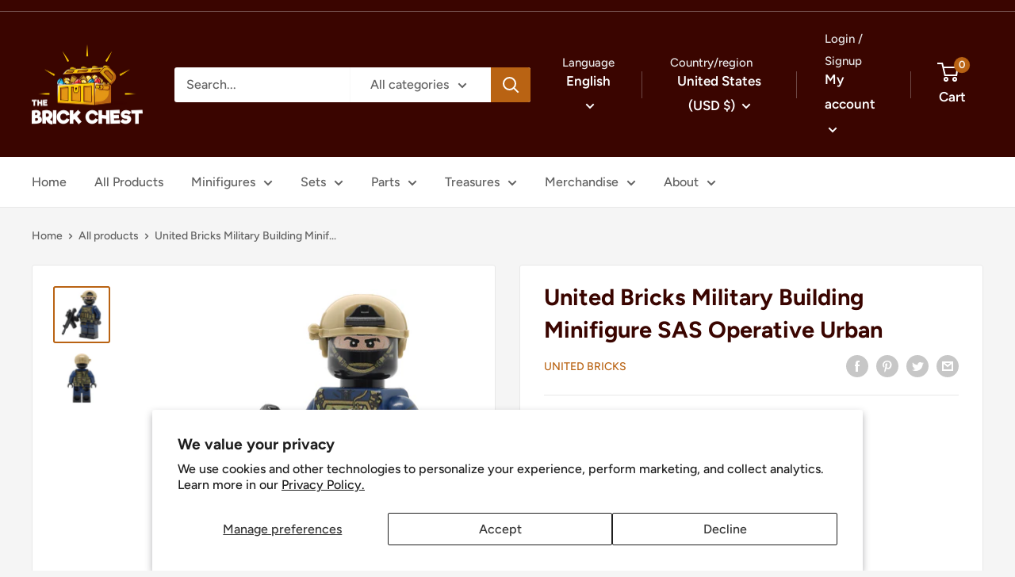

--- FILE ---
content_type: text/javascript
request_url: https://www.thebrickchest.com/cdn/shop/t/16/assets/custom.js?v=102476495355921946141669922210
body_size: -579
content:
//# sourceMappingURL=/cdn/shop/t/16/assets/custom.js.map?v=102476495355921946141669922210
